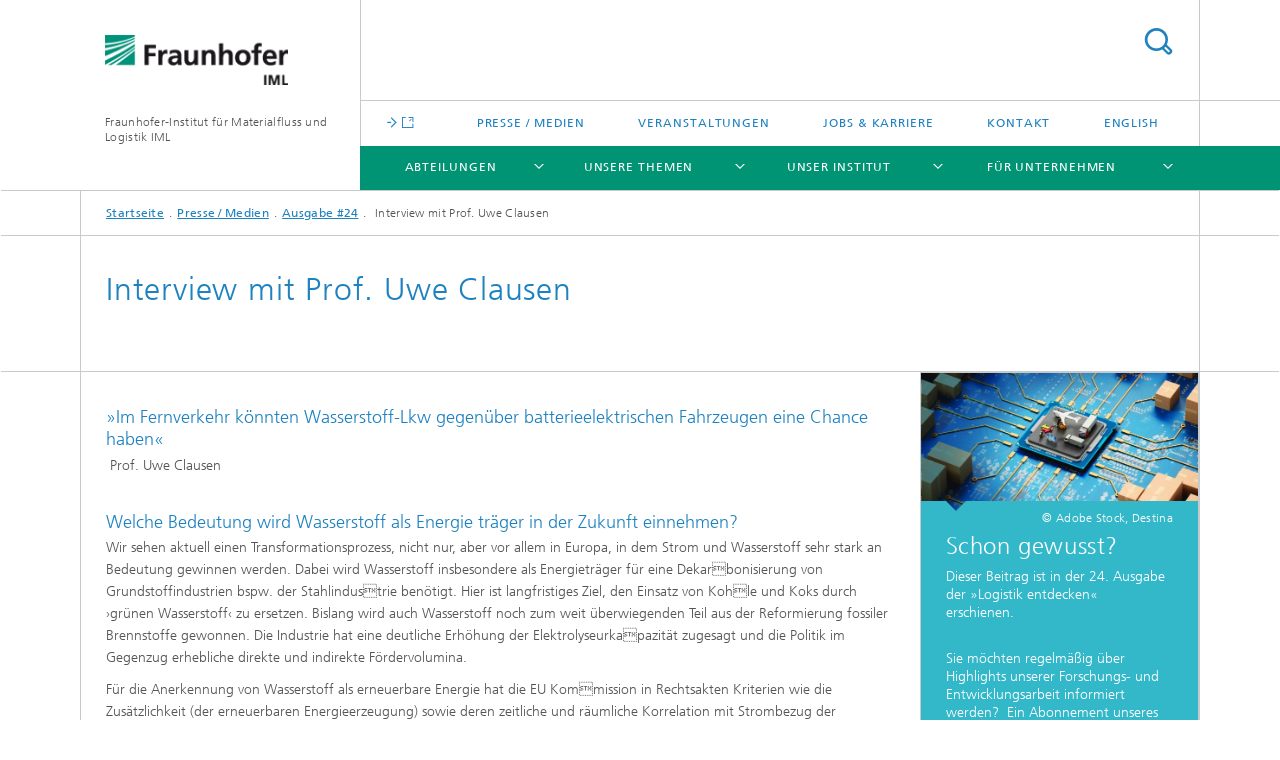

--- FILE ---
content_type: text/html;charset=utf-8
request_url: https://www.iml.fraunhofer.de/de/presse_medien/magazin_logistikentdecken/ausgabe-24/interview-mit-prof-uwe-clausen.html
body_size: 12529
content:
<!DOCTYPE html>
<html lang="de" class="">
<head>
    <meta charset="utf-8"/>
    <meta http-equiv="X-UA-Compatible" content="IE=edge"/>
    <meta name="viewport" content="width=device-width, initial-scale=1, user-scalable=yes"/>
    <title> Interview mit Prof. Uwe Clausen -  Fraunhofer IML</title>

    <!-- Avoid annoying toolbar on images in Internet Explorer -->
    <meta http-equiv="imagetoolbar" content="no" />
    <!-- Information for Robots -->
    <meta name="robots" content="noodp,noydir,index,follow" />
    <!-- open graph and twitter share meta data -->
    <meta property="og:title" content=" Interview mit Prof. Uwe Clausen -  Fraunhofer IML"/>
    <meta property="og:description" content=""/>
    <meta property="og:url" content="https://www.iml.fraunhofer.de/de/presse_medien/magazin_logistikentdecken/ausgabe-24/interview-mit-prof-uwe-clausen.html"/>
    <meta property="og:type" content="website"/>
    <meta property="og:site_name" content="Fraunhofer-Institut für Materialfluss und Logistik IML"/>
        <meta http-equiv="last-modified" content="2024-03-07T12:59:59.064Z" />
	<meta name="pubdate" content="2024-03-07T13:59:59.064+01:00" />
    <meta name="copyright" content="© Fraunhofer IML" />
    <!-- / LEGACY meta tags end -->

    <!--[if !IE]>-->
        <link rel="stylesheet" href="/etc.clientlibs/fraunhofer/ui/website/css/fraunhofer.min.042842d1714891b1ae3d1b7b1b94fcc4.css" type="text/css">
<!--<![endif]-->

    <!--[if gt IE 8]>
    	<![endif]-->

    <!-- HTML5 shim and Respond.js for IE8 support of HTML5 elements and media queries -->
    <!--[if lte IE 8]>
        <link rel="stylesheet" href="/etc.clientlibs/fraunhofer/ui/website/css/lte_ie8.min.css" type="text/css">
<script src="/etc.clientlibs/fraunhofer/ui/website/js/lte_ie8.min.js"></script>
<![endif]-->
    
    <!-- Favorite icon -->
    <link rel="shortcut icon" href="/static/css/fraunhofer/resources/img/favicons/favicon_16x16.ico" type="image/x-icon"/>
	<link rel="apple-touch-icon" sizes="180x180" href="/static/css/fraunhofer/resources/img/favicons/apple-touch-icon_180x180.png">
	<meta name="msapplication-TileColor" content="#ffffff">
	<meta name="msapplication-TileImage" content="/static/css/fraunhofer/resources/img/favicons/mstile-144x144.png">
	<link rel="icon" type="image/png" href="/static/css/fraunhofer/resources/img/favicons/favicon_32x32.png" sizes="32x32">
	<link rel="icon" type="image/png" href="/static/css/fraunhofer/resources/img/favicons/favicon_96x96.png" sizes="96x96">
	<link rel="icon" type="image/svg+xml" href="/static/css/fraunhofer/resources/img/favicons/favicon.svg" sizes="any">
	
    <!-- Platform for Internet Content Selection (PICS) self-rating -->
    <link rel="meta" href="/static/css/fraunhofer/resources/pics.rdf" type="application/rdf+xml" title="PICS labels"/>
    <!-- Open Search -->
    <link rel="search" type="application/opensearchdescription+xml" title="Fraunhofer-Institut für Materialfluss und Logistik IML" href="/de.opensearch.xml"/>
        <meta name="geo.position" content="51.494438;7.40773" />
        <meta name="ICBM" content="51.494438, 7.40773" />
    </head>
<body class="col-4" itemtype="https://schema.org/WebPage" itemscope="itemscope">
    <div class="fhg-wrapper">
        <header>
    <input type="hidden" class="available-languages-servlet-path" data-path="/de/presse_medien/magazin_logistikentdecken/ausgabe-24/interview-mit-prof-uwe-clausen/jcr:content.languages.json" />
<div class="fhg-header">
    <div class="fhg-grid">
        <div class="row1">
            <div class="fhg-grid-item fhg-grid-3-2-1-1 section-search">
                <section role="search">
                    <form method="get" action="/de/suche.html" id="search-form" data-suggest-url="/bin/wcm/enterprisesearch/suggest">
                        <div>
                            <input type="hidden" name="_charset_" value="UTF-8" />
                            <input name="numberResults"
                                value="15" type="hidden" />
                            <input name="page" value="1" type="hidden" />

                            <input name="scope" value="IML" type="hidden"/>
                            <input id="search-query-default-foo" disabled="disabled" value="Suchbegriff" type="hidden"/>
                            <input name="lang" id="search-query-default-foo-hidden" value="de" type="hidden"/>

                            <input type="text" autocomplete="off" name="queryString"
                                id="interview\u002Dmit\u002Dprof\u002Duwe\u002DclausensearchQuery" class="hasDefault ac_input queryStringContentHeader" maxlength="100"/>

                        </div>
                        <button type="submit">Titel - Suche</button>
                    </form>
                </section>
            </div>

            <div class="fhg-grid-item fhg-grid-1-1-1-1 section-title">
                <a href="/"><div class="logo-heading">
                    	<img class="logo" alt="Logo Fraunhofer IML" title="Fraunhofer IML" src="/content/dam/iml/de/images/Homepage/iml_logo_190.png"/>
                        Fraunhofer-Institut für Materialfluss und Logistik IML</div>
                </a></div>
        </div>


        <div class="row2">
            <div class="fhg-grid-item fhg-grid-1-1-1-1 section-about text-site-identifier">
                <a href="/">Fraunhofer-Institut für Materialfluss und Logistik IML</a></div>

            <div class="fhg-grid-item fhg-grid-3-2-1-1 section-nav" id="menu">
                <div class="row2-1">

                    <div class="fhg-grid-item section-mainlink">
                        <a href="" class="fhg-arrowed-link" target="_blank"></a></div>
                    <div class="fhg-grid-item section-menu-plus">
                        <nav>
                            <ul>
                                <li><a href="/de/presse_medien.html">Presse / Medien</a></li>
                                <li><a href="/de/veranstaltungen_messen.html">Veranstaltungen</a></li>
                                <li><a href="/de/jobs_und_karriere.html">Jobs & Karriere</a></li>
                                <li><a href="/de/kontakt.html">Kontakt</a></li>
                                <li class="lang"><a href="/en.html">English</a></li>
                                        </ul>
                        </nav>
                    </div>
                </div>

                <div class="nav-fhg" id="nav"><div class="section-menu">
        <nav>
            <ul class="fhg-mainmenu">
            <li class="lvl-1 ">
	                <span class="navigable"><a href="/de/abteilungen.html">Abteilungen</a></span>
	                        <div class="submenu">
	                        	<span class="btn close">[X]</span>
	                        	<span class="mainmenu-title follow-link"><a href="/de/abteilungen.html">Abteilungen</a></span>
	                            <ul>
	                                <li class="lvl-2 is-expandable">
                                            <span class="follow-link navigable"><a href="/de/abteilungen/b1.html">Materialflusssysteme</a></span>

		                                            <ul>
		                                                <li class="lvl-3">
		                                                        <span class="navigable"><a href="/de/abteilungen/b1/informationslogistik_und_assistenzsysteme.html">Informationslogistik und Assistenzsysteme</a></span>
		
		                                                                <ul>
		                                                                    <li class="lvl-4">
		                                                                            <a href="/de/abteilungen/b1/informationslogistik_und_assistenzsysteme/team_compliance.html">Compliance</a></li>
		                                                                    <li class="lvl-4">
		                                                                            <a href="/de/abteilungen/b1/informationslogistik_und_assistenzsysteme/team_digitale_assistenz.html">Digitale Assistenz</a></li>
		                                                                    <li class="lvl-4">
		                                                                            <a href="/de/abteilungen/b1/informationslogistik_und_assistenzsysteme/team_digitalisierung.html">Digitalisierung</a></li>
		                                                                    <li class="lvl-4">
		                                                                            <a href="/de/abteilungen/b1/informationslogistik_und_assistenzsysteme/messen_und_veranstaltungen.html">Messen und Veranstaltungen</a></li>
		                                                                    <li class="lvl-4">
		                                                                            <a href="/de/abteilungen/b1/informationslogistik_und_assistenzsysteme/publikationen.html">Publikationen</a></li>
		                                                                    <li class="lvl-4">
		                                                                            <a href="/de/abteilungen/b1/informationslogistik_und_assistenzsysteme/podcast--unterwegs---innovationen-in-der-logistik--.html">Podcast – Innovationen in der Logistik</a></li>
		                                                                    </ul>
		                                                            </li>
		                                                <li class="lvl-3">
		                                                        <span class="navigable"><a href="/de/abteilungen/b1/intralogistik-und--it-planung.html">Intralogistik und -IT Planung</a></span>
		
		                                                                <ul>
		                                                                    <li class="lvl-4">
		                                                                            <a href="/de/abteilungen/b1/intralogistik-und--it-planung/dienstleistungen0.html">Intralogistik: Strategien und Lösungen</a></li>
		                                                                    <li class="lvl-4">
		                                                                            <a href="/de/abteilungen/b1/intralogistik-und--it-planung/forschungsaktivitaeten.html">Forschung</a></li>
		                                                                    <li class="lvl-4">
		                                                                            <a href="/de/abteilungen/b1/intralogistik-und--it-planung/das_team.html">Team Intralogsitik- und IT-Planung</a></li>
		                                                                    <li class="lvl-4">
		                                                                            <a href="/de/abteilungen/b1/intralogistik-und--it-planung/referenzen.html">Ausgewählte Referenzen</a></li>
		                                                                    </ul>
		                                                            </li>
		                                                <li class="lvl-3">
		                                                        <span class="navigable"><a href="/de/abteilungen/b1/iot-und-eingebettete-systeme-.html">IoT und Eingebettete Systeme </a></span>
		
		                                                                <ul>
		                                                                    <li class="lvl-4">
		                                                                            <a href="/de/abteilungen/b1/iot-und-eingebettete-systeme-/das-team.html">Team IoT und Eingebettete Systeme</a></li>
		                                                                    <li class="lvl-4">
		                                                                            <a href="/de/abteilungen/b1/iot-und-eingebettete-systeme-/unsere-forschungshallen-und-forschungsumgebung-.html">Unsere Forschungshallen und Forschungsumgebung </a></li>
		                                                                    <li class="lvl-4">
		                                                                            <a href="/de/abteilungen/b1/iot-und-eingebettete-systeme-/unsere-forschungsprojekte-.html">Unsere Forschungsprojekte </a></li>
		                                                                    <li class="lvl-4">
		                                                                            <a href="/de/abteilungen/b1/iot-und-eingebettete-systeme-/industrie--enterprise-labs-und-industrieprojekte-.html">Unsere Industrieprojekte </a></li>
		                                                                    <li class="lvl-4">
		                                                                            <a href="/de/abteilungen/b1/iot-und-eingebettete-systeme-/unsere-enterprise-labs-.html">Unsere Enterprise-Labs </a></li>
		                                                                    <li class="lvl-4">
		                                                                            <a href="/de/abteilungen/b1/iot-und-eingebettete-systeme-/rhenus-enterprise-lab-.html">Rhenus Enterprise Lab </a></li>
		                                                                    <li class="lvl-4">
		                                                                            <a href="/de/abteilungen/b1/iot-und-eingebettete-systeme-/kion-enterprise-lab-.html">KION Enterprise Lab </a></li>
		                                                                    <li class="lvl-4">
		                                                                            <a href="/de/abteilungen/b1/iot-und-eingebettete-systeme-/telekom-open-iot-enterprise-lab-.html">Telekom Open IoT Enterprise-Lab </a></li>
		                                                                    <li class="lvl-4">
		                                                                            <a href="/de/abteilungen/b1/iot-und-eingebettete-systeme-/elektronik.html">Flexible Elektroniklösungen für Prototypen und Vorserien</a></li>
		                                                                    <li class="lvl-4">
		                                                                            <a href="/de/abteilungen/b1/iot-und-eingebettete-systeme-/teleoperation-von-robotersystemen-studie.html">Teleoperation von Robotersystemen Studie</a></li>
		                                                                    <li class="lvl-4">
		                                                                            <a href="/de/abteilungen/b1/iot-und-eingebettete-systeme-/aulis.html">Aulis</a></li>
		                                                                    </ul>
		                                                            </li>
		                                                <li class="lvl-3">
		                                                        <span class="navigable"><a href="/de/abteilungen/b1/maschinen_und_anlagen.html">Maschinen und Anlagen</a></span>
		
		                                                                <ul>
		                                                                    <li class="lvl-4">
		                                                                            <a href="/de/abteilungen/b1/maschinen_und_anlagen/entwicklungen.html">Entwicklungen</a></li>
		                                                                    <li class="lvl-4">
		                                                                            <a href="/de/abteilungen/b1/maschinen_und_anlagen/leistungen.html">Leistungen</a></li>
		                                                                    <li class="lvl-4">
		                                                                            <a href="/de/abteilungen/b1/maschinen_und_anlagen/forschungsprojekte.html">Forschungsprojekte</a></li>
		                                                                    <li class="lvl-4">
		                                                                            <a href="/de/abteilungen/b1/maschinen_und_anlagen/unser_team.html">Team</a></li>
		                                                                    <li class="lvl-4">
		                                                                            <a href="/de/abteilungen/b1/maschinen_und_anlagen/referenzprojekte.html">Referenzprojekte</a></li>
		                                                                    <li class="lvl-4">
		                                                                            <a href="/de/abteilungen/b1/maschinen_und_anlagen/Berichte_studentischer_und_wissenschaftlicher_Hilfskraefte.html">Jobs als studentische Hilfskräfte bei Fraunhofer in Dortmund</a></li>
		                                                                    <li class="lvl-4">
		                                                                            <a href="/de/abteilungen/b1/maschinen_und_anlagen/workshops_und_training.html">Workshops für Logistik: FTS, Exoskelette und IoT</a></li>
		                                                                    </ul>
		                                                            </li>
		                                                <li class="lvl-3">
		                                                        <span class="navigable"><a href="/de/abteilungen/b1/robotik-und-kognitive-systeme-.html">Robotik und Kognitive Systeme </a></span>
		
		                                                                <ul>
		                                                                    <li class="lvl-4">
		                                                                            <a href="/de/abteilungen/b1/robotik-und-kognitive-systeme-/robotik.html">Robotik</a></li>
		                                                                    <li class="lvl-4">
		                                                                            <a href="/de/abteilungen/b1/robotik-und-kognitive-systeme-/mensch-technik-interaktion.html">Mensch-Technik-Interaktion</a></li>
		                                                                    <li class="lvl-4">
		                                                                            <a href="/de/abteilungen/b1/robotik-und-kognitive-systeme-/sensorik.html">Sensorik</a></li>
		                                                                    <li class="lvl-4">
		                                                                            <a href="/de/abteilungen/b1/robotik-und-kognitive-systeme-/industrieprojekte.html">Industrieprojekte</a></li>
		                                                                    <li class="lvl-4">
		                                                                            <a href="/de/abteilungen/b1/robotik-und-kognitive-systeme-/oeffentlich-gefoerderte-projekte.html">Öffentlich geförderte Projekte</a></li>
		                                                                    <li class="lvl-4">
		                                                                            <a href="/de/abteilungen/b1/robotik-und-kognitive-systeme-/ueber-uns.html">Team Robotik und Kognitive Systeme</a></li>
		                                                                    <li class="lvl-4">
		                                                                            <a href="/de/abteilungen/b1/robotik-und-kognitive-systeme-/3d-sensorik-.html">3D-Sensorik </a></li>
		                                                                    <li class="lvl-4">
		                                                                            <a href="/de/abteilungen/b1/robotik-und-kognitive-systeme-/libvda5050.html">libVDA5050++</a></li>
		                                                                    <li class="lvl-4">
		                                                                            <a href="/de/abteilungen/b1/robotik-und-kognitive-systeme-/3Dsens.html">3DSens</a></li>
		                                                                    <li class="lvl-4">
		                                                                            <a href="/de/abteilungen/b1/robotik-und-kognitive-systeme-/lars-laser-ar-safe.html">LARS - Laser AR Safe </a></li>
		                                                                    <li class="lvl-4">
		                                                                            <a href="/de/abteilungen/b1/robotik-und-kognitive-systeme-/generative-ki.html">Generative KI</a></li>
		                                                                    <li class="lvl-4">
		                                                                            <a href="/de/abteilungen/b1/robotik-und-kognitive-systeme-/robotische-simulation.html">Robotische Simulation</a></li>
		                                                                    </ul>
		                                                            </li>
		                                                <li class="lvl-3">
		                                                        <a href="/de/abteilungen/b1/software_engineering.html">Software & Information Engineering</a></li>
		                                                <li class="lvl-3">
		                                                        <span class="navigable"><a href="/de/abteilungen/b1/verpackungs_und_handelslogistik.html">Verpackungs- und Handelslogistik und AutoID-Technologien</a></span>
		
		                                                                <ul>
		                                                                    <li class="lvl-4">
		                                                                            <a href="/de/abteilungen/b1/verpackungs_und_handelslogistik/transferprojekte.html">Transferprojekte</a></li>
		                                                                    <li class="lvl-4">
		                                                                            <a href="/de/abteilungen/b1/verpackungs_und_handelslogistik/kontakt.html">Team Verpackungs- und Handelslogistik, AutoID-Technologien</a></li>
		                                                                    <li class="lvl-4">
		                                                                            <a href="/de/abteilungen/b1/verpackungs_und_handelslogistik/innovationen.html">Zukunftsweisende Lösungen für Verpackungs- und Handelslogistik</a></li>
		                                                                    <li class="lvl-4">
		                                                                            <a href="/de/abteilungen/b1/verpackungs_und_handelslogistik/labor_infrastruktur.html">Verpackungslabor für innovative Lösungen in der Logistik</a></li>
		                                                                    <li class="lvl-4">
		                                                                            <a href="/de/abteilungen/b1/verpackungs_und_handelslogistik/Verpackung_Handel.html">Verpackungslogistik: Ihre Lösung für nachhaltige Effizienz</a></li>
		                                                                    <li class="lvl-4">
		                                                                            <a href="/de/abteilungen/b1/verpackungs_und_handelslogistik/autoid_technologien.html">Innovative AutoID-Lösungen für die Logistik der Zukunft</a></li>
		                                                                    <li class="lvl-4">
		                                                                            <a href="/de/abteilungen/b1/verpackungs_und_handelslogistik/unser-start-up-logistikbude.html">Logistikbude: Innovative Software für Ladungsträgerverwaltung</a></li>
		                                                                    </ul>
		                                                            </li>
		                                                </ul>
                                                </li>
	                                <li class="lvl-2 is-expandable">
                                            <span class="follow-link navigable"><a href="/de/abteilungen/b2.html">Unternehmenslogistik</a></span>

		                                            <ul>
		                                                <li class="lvl-3">
		                                                        <span class="navigable"><a href="/de/abteilungen/b2/supply_chain_engineering.html">Supply Chain Engineering</a></span>
		
		                                                                <ul>
		                                                                    <li class="lvl-4">
		                                                                            <a href="/de/abteilungen/b2/supply_chain_engineering/supply_chain_management.html">Supply Chain Management</a></li>
		                                                                    <li class="lvl-4">
		                                                                            <a href="/de/abteilungen/b2/supply_chain_engineering/supply_chain_it.html">Supply Chain IT</a></li>
		                                                                    <li class="lvl-4">
		                                                                            <a href="/de/abteilungen/b2/supply_chain_engineering/enterprise_resource_planning.html">ERP & Digital Design</a></li>
		                                                                    <li class="lvl-4">
		                                                                            <a href="/de/abteilungen/b2/supply_chain_engineering/produkte.html">Produkte</a></li>
		                                                                    <li class="lvl-4">
		                                                                            <a href="/de/abteilungen/b2/supply_chain_engineering/forschungsprojekte.html">Forschungsprojekte</a></li>
		                                                                    <li class="lvl-4">
		                                                                            <a href="/de/abteilungen/b2/supply_chain_engineering/referenzen.html">Referenzen</a></li>
		                                                                    <li class="lvl-4">
		                                                                            <a href="/de/abteilungen/b2/supply_chain_engineering/publikationen.html">Publikationen</a></li>
		                                                                    <li class="lvl-4">
		                                                                            <a href="/de/abteilungen/b2/supply_chain_engineering/team2.html">Unser Team</a></li>
		                                                                    <li class="lvl-4">
		                                                                            <a href="/de/abteilungen/b2/supply_chain_engineering/forschungsstrategie.html">Forschungsstrategie</a></li>
		                                                                    <li class="lvl-4">
		                                                                            <a href="/de/abteilungen/b2/supply_chain_engineering/strategische-themenfelder.html">Strategische Themenfelder</a></li>
		                                                                    </ul>
		                                                            </li>
		                                                <li class="lvl-3">
		                                                        <span class="navigable"><a href="/de/abteilungen/b2/produktionslogistik.html">Produktionslogistik</a></span>
		
		                                                                <ul>
		                                                                    <li class="lvl-4">
		                                                                            <a href="/de/abteilungen/b2/produktionslogistik/modulare-produktionslogistik.html">Modulare Produktionslogistik in der Prozessindustrie</a></li>
		                                                                    <li class="lvl-4">
		                                                                            <a href="/de/abteilungen/b2/produktionslogistik/oekonomische-bewertung-innovationen.html">Ansatz zur ökonomischen Bewertung technologischer Innovationen</a></li>
		                                                                    <li class="lvl-4">
		                                                                            <a href="/de/abteilungen/b2/produktionslogistik/produktionscontrolling.html">Produktionscontrolling</a></li>
		                                                                    <li class="lvl-4">
		                                                                            <a href="/de/abteilungen/b2/produktionslogistik/international-data-space-plus---logistik-und-produktlebenszyklus.html">International Data Space Plus - Logistik und Produktlebenszyklusmanagement</a></li>
		                                                                    <li class="lvl-4">
		                                                                            <a href="/de/abteilungen/b2/produktionslogistik/Matrixproduktion.html">Matrixproduktion</a></li>
		                                                                    <li class="lvl-4">
		                                                                            <a href="/de/abteilungen/b2/produktionslogistik/business-intelligence-analytics.html">Business Intelligence & Analytics</a></li>
		                                                                    <li class="lvl-4">
		                                                                            <a href="/de/abteilungen/b2/produktionslogistik/system----technologieauswahl.html">System- & Technologieauswahl</a></li>
		                                                                    <li class="lvl-4">
		                                                                            <a href="/de/abteilungen/b2/produktionslogistik/shopfloor-management.html">Shopfloor Management</a></li>
		                                                                    <li class="lvl-4">
		                                                                            <a href="/de/abteilungen/b2/produktionslogistik/fabrikplanung.html">Fabrikplanung: Zukunftsfähige Fabrikstrukturen für ihre Produktion</a></li>
		                                                                    <li class="lvl-4">
		                                                                            <a href="/de/abteilungen/b2/produktionslogistik/nachhaltigkeit.html">Nachhaltigkeit</a></li>
		                                                                    <li class="lvl-4">
		                                                                            <a href="/de/abteilungen/b2/produktionslogistik/flexible---adaptierbare-versorgungssysteme.html">Flexible & adaptierbare Versorgungssysteme</a></li>
		                                                                    <li class="lvl-4">
		                                                                            <a href="/de/abteilungen/b2/produktionslogistik/syntecs.html">SYNTECS</a></li>
		                                                                    <li class="lvl-4">
		                                                                            <a href="/de/abteilungen/b2/produktionslogistik/vdi-richtlinie-mes.html">VDI Richtlinie MES</a></li>
		                                                                    <li class="lvl-4">
		                                                                            <a href="/de/abteilungen/b2/produktionslogistik/kuenstliche-intelligenz-fuer-die-produktionslogistik.html">KI für die Produktionslogistik</a></li>
		                                                                    </ul>
		                                                            </li>
		                                                <li class="lvl-3">
		                                                        <span class="navigable"><a href="/de/abteilungen/b2/anlagenmanagement.html">Anlagen- und Servicemanagement</a></span>
		
		                                                                <ul>
		                                                                    <li class="lvl-4">
		                                                                            <a href="/de/abteilungen/b2/anlagenmanagement/instandhaltungsmanagement.html">Instandhaltungsmanagement</a></li>
		                                                                    <li class="lvl-4">
		                                                                            <a href="/de/abteilungen/b2/anlagenmanagement/servicemanagement.html">Servicemanagement: Maßgeschneiderte Lösungen für Unternehmen</a></li>
		                                                                    <li class="lvl-4">
		                                                                            <a href="/de/abteilungen/b2/anlagenmanagement/smartmaintenance.html">Smart Maintenance: Zukunftsfähige Instandhaltungsstrategien entwickeln</a></li>
		                                                                    <li class="lvl-4">
		                                                                            <a href="/de/abteilungen/b2/anlagenmanagement/tpm.html">TPM - Total Productive Management - Total Producitive Maintenance</a></li>
		                                                                    <li class="lvl-4">
		                                                                            <a href="/de/abteilungen/b2/anlagenmanagement/team.html">Unser Team</a></li>
		                                                                    <li class="lvl-4">
		                                                                            <a href="/de/abteilungen/b2/anlagenmanagement/stammdatenmanagement.html">Stammdatenmanagement</a></li>
		                                                                    <li class="lvl-4">
		                                                                            <a href="/de/abteilungen/b2/anlagenmanagement/downloadbereich.html">Downloadbereich</a></li>
		                                                                    <li class="lvl-4">
		                                                                            <a href="/de/abteilungen/b2/anlagenmanagement/maintenance.html">maintenance Dortmund </a></li>
		                                                                    <li class="lvl-4">
		                                                                            <a href="/de/abteilungen/b2/anlagenmanagement/predictive-maintenance.html">Zukunftsweisende Instandhaltung durch Predictive Maintenance</a></li>
		                                                                    <li class="lvl-4">
		                                                                            <a href="/de/abteilungen/b2/anlagenmanagement/instandhaltungsforum.html">InstandhaltungsForum</a></li>
		                                                                    <li class="lvl-4">
		                                                                            <a href="/de/abteilungen/b2/anlagenmanagement/workshop-reihe.html">Steigern Sie Ihre Effizienz mit Workshops Instandhaltung</a></li>
		                                                                    <li class="lvl-4">
		                                                                            <a href="/de/abteilungen/b2/anlagenmanagement/gripss-x.html">GRIPSS-X</a></li>
		                                                                    <li class="lvl-4">
		                                                                            <a href="/de/abteilungen/b2/anlagenmanagement/resilienz.html">Resilienz und Nachhaltigkeit</a></li>
		                                                                    <li class="lvl-4">
		                                                                            <a href="/de/abteilungen/b2/anlagenmanagement/Wissensmanagement.html">Zukunftssicheres Wissensmanagement für Ihre Prozesse in der Instandhaltung</a></li>
		                                                                    <li class="lvl-4">
		                                                                            <a href="/de/abteilungen/b2/anlagenmanagement/erboras.html">ERBORAS</a></li>
		                                                                    <li class="lvl-4">
		                                                                            <a href="/de/abteilungen/b2/anlagenmanagement/ersatzteilmanagement.html">Ersatzteilmanagement</a></li>
		                                                                    <li class="lvl-4">
		                                                                            <a href="/de/abteilungen/b2/anlagenmanagement/KI-Readiness.html">KI-Readiness: Ihre Brücke zur digitalen Transformation</a></li>
		                                                                    <li class="lvl-4">
		                                                                            <a href="/de/abteilungen/b2/anlagenmanagement/maintenance-free-factory-m2f.html">Maintenance Free Factory M2F</a></li>
		                                                                    <li class="lvl-4">
		                                                                            <a href="/de/abteilungen/b2/anlagenmanagement/ki-chatbots.html">Effiziente KI-Chatbots für Instandhaltung und Services</a></li>
		                                                                    <li class="lvl-4">
		                                                                            <a href="/de/abteilungen/b2/anlagenmanagement/smart-dlwd.html">Optimierung kommunaler Dienstleistungen durch KI-Lösungen</a></li>
		                                                                    <li class="lvl-4">
		                                                                            <a href="/de/abteilungen/b2/anlagenmanagement/instandhaltungs-software.html">Instandhaltung digitalisieren</a></li>
		                                                                    </ul>
		                                                            </li>
		                                                <li class="lvl-3">
		                                                        <span class="navigable"><a href="/de/abteilungen/b2/einkauf_finanzen_supply_chain_management.html">Einkauf & Finanzen im Supply Chain Management </a></span>
		
		                                                                <ul>
		                                                                    <li class="lvl-4">
		                                                                            <a href="/de/abteilungen/b2/einkauf_finanzen_supply_chain_management/einkauf-technologien.html">Digitalisierung im Einkauf</a></li>
		                                                                    <li class="lvl-4">
		                                                                            <a href="/de/abteilungen/b2/einkauf_finanzen_supply_chain_management/aktuelles.html">Aktuelles</a></li>
		                                                                    <li class="lvl-4">
		                                                                            <a href="/de/abteilungen/b2/einkauf_finanzen_supply_chain_management/vortraege-veranstaltungen.html">Vorträge und Veranstaltungen</a></li>
		                                                                    <li class="lvl-4">
		                                                                            <a href="/de/abteilungen/b2/einkauf_finanzen_supply_chain_management/blockchain-anwendung.html">Blockchain Technologie & Anwendung</a></li>
		                                                                    <li class="lvl-4">
		                                                                            <a href="/de/abteilungen/b2/einkauf_finanzen_supply_chain_management/handwerk-digital.html">Handwerk & Digitalisierung</a></li>
		                                                                    <li class="lvl-4">
		                                                                            <a href="/de/abteilungen/b2/einkauf_finanzen_supply_chain_management/financial-supply-chain-management.html">Financial Supply Chain Management</a></li>
		                                                                    <li class="lvl-4">
		                                                                            <a href="/de/abteilungen/b2/einkauf_finanzen_supply_chain_management/team.html">Team</a></li>
		                                                                    <li class="lvl-4">
		                                                                            <a href="/de/abteilungen/b2/einkauf_finanzen_supply_chain_management/publikationen.html">Veröffentlichungen</a></li>
		                                                                    <li class="lvl-4">
		                                                                            <a href="/de/abteilungen/b2/einkauf_finanzen_supply_chain_management/projekte.html">Projekte</a></li>
		                                                                    <li class="lvl-4">
		                                                                            <a href="/de/abteilungen/b2/einkauf_finanzen_supply_chain_management/social-media-bereich-.html">Social Media</a></li>
		                                                                    <li class="lvl-4">
		                                                                            <a href="/de/abteilungen/b2/einkauf_finanzen_supply_chain_management/weltraumlogistik.html">Weltraumlogistik</a></li>
		                                                                    <li class="lvl-4">
		                                                                            <a href="/de/abteilungen/b2/einkauf_finanzen_supply_chain_management/forestguard.html">ForestGuard - Entwaldungsfreie Lieferketten</a></li>
		                                                                    </ul>
		                                                            </li>
		                                                <li class="lvl-3">
		                                                        <span class="navigable"><a href="/de/abteilungen/b2/supply-chain-development-strategy.html">Supply Chain Development & Strategy</a></span>
		
		                                                                <ul>
		                                                                    <li class="lvl-4">
		                                                                            <a href="/de/abteilungen/b2/supply-chain-development-strategy/strategieentwicklung-geschaeftsmodellentwicklung.html">Strategie- und Geschäftsmodellentwicklung</a></li>
		                                                                    <li class="lvl-4">
		                                                                            <a href="/de/abteilungen/b2/supply-chain-development-strategy/netzwerkgestaltung-digitalisierung.html">Netzwerkgestaltung und Digitalisierung für resiliente Supply Chains</a></li>
		                                                                    <li class="lvl-4">
		                                                                            <a href="/de/abteilungen/b2/supply-chain-development-strategy/forschungsprojekte.html">Forschungsprojekte</a></li>
		                                                                    <li class="lvl-4">
		                                                                            <a href="/de/abteilungen/b2/supply-chain-development-strategy/projekte-referenzen.html">Referenzen Supply Chain Development</a></li>
		                                                                    <li class="lvl-4">
		                                                                            <a href="/de/abteilungen/b2/supply-chain-development-strategy/publikationen.html">Publikationen</a></li>
		                                                                    <li class="lvl-4">
		                                                                            <a href="/de/abteilungen/b2/supply-chain-development-strategy/team.html">Team</a></li>
		                                                                    </ul>
		                                                            </li>
		                                                </ul>
                                                </li>
	                                <li class="lvl-2 is-expandable">
                                            <span class="follow-link navigable"><a href="/de/abteilungen/b3.html">Logistik, Verkehr und Umwelt</a></span>

		                                            <ul>
		                                                <li class="lvl-3">
		                                                        <span class="navigable"><a href="/de/abteilungen/b3/nachhaltigkeit-und-kreislaufwirtschaft.html">Nachhaltigkeit und Kreislaufwirtschaft</a></span>
		
		                                                                <ul>
		                                                                    <li class="lvl-4">
		                                                                            <a href="/de/abteilungen/b3/nachhaltigkeit-und-kreislaufwirtschaft/dienstleistungen.html">Unsere Dienstleistungen</a></li>
		                                                                    <li class="lvl-4">
		                                                                            <a href="/de/abteilungen/b3/nachhaltigkeit-und-kreislaufwirtschaft/referenzen.html">Referenzen</a></li>
		                                                                    <li class="lvl-4">
		                                                                            <a href="/de/abteilungen/b3/nachhaltigkeit-und-kreislaufwirtschaft/veroeffentlichungen.html">Veröffentlichungen</a></li>
		                                                                    </ul>
		                                                            </li>
		                                                <li class="lvl-3">
		                                                        <span class="navigable"><a href="/de/abteilungen/b3/verkehrslogistik.html">Verkehrslogistik</a></span>
		
		                                                                <ul>
		                                                                    <li class="lvl-4">
		                                                                            <a href="/de/abteilungen/b3/verkehrslogistik/maschinelles_lernen.html">Künstliche Intelligenz und Maschinelles Lernen</a></li>
		                                                                    <li class="lvl-4">
		                                                                            <a href="/de/abteilungen/b3/verkehrslogistik/netzwerkplanung.html">Netzwerkplanung</a></li>
		                                                                    <li class="lvl-4">
		                                                                            <a href="/de/abteilungen/b3/verkehrslogistik/standortplanung.html">Standortplanung und Strukturoptimierung</a></li>
		                                                                    <li class="lvl-4">
		                                                                            <a href="/de/abteilungen/b3/verkehrslogistik/urbane_logistik.html">Urbane Logistik</a></li>
		                                                                    <li class="lvl-4">
		                                                                            <a href="/de/abteilungen/b3/verkehrslogistik/alternative_antriebe.html">Alternative Antriebe und Elektromobilität</a></li>
		                                                                    <li class="lvl-4">
		                                                                            <a href="/de/abteilungen/b3/verkehrslogistik/multimodale_logistik.html">Multimodale Logistik</a></li>
		                                                                    <li class="lvl-4">
		                                                                            <a href="/de/abteilungen/b3/verkehrslogistik/tourenplanung.html">Tourenplanung</a></li>
		                                                                    <li class="lvl-4">
		                                                                            <a href="/de/abteilungen/b3/verkehrslogistik/innovative_technologien.html">Innovative Transport-Technologien</a></li>
		                                                                    <li class="lvl-4">
		                                                                            <a href="/de/abteilungen/b3/verkehrslogistik/logistische_datenraeume.html">Logistische Datenräume und IT-Lösungen</a></li>
		                                                                    <li class="lvl-4">
		                                                                            <a href="/de/abteilungen/b3/verkehrslogistik/team.html">Team Verkehrslogistik</a></li>
		                                                                    <li class="lvl-4">
		                                                                            <a href="/de/abteilungen/b3/verkehrslogistik/verkehrslogistik_blog.html">Verkehrslogistik Blog: Forschung, Projekte & Veranstaltungen</a></li>
		                                                                    <li class="lvl-4">
		                                                                            <a href="/de/abteilungen/b3/verkehrslogistik/publikationen.html">Publikationen</a></li>
		                                                                    <li class="lvl-4">
		                                                                            <a href="/de/abteilungen/b3/verkehrslogistik/newsletter_verkehrslogistik.html">Newsletter Verkehrslogistik</a></li>
		                                                                    <li class="lvl-4">
		                                                                            <a href="/de/abteilungen/b3/verkehrslogistik/DISMOD.html">DISMOD®</a></li>
		                                                                    <li class="lvl-4">
		                                                                            <a href="/de/abteilungen/b3/verkehrslogistik/smart-waggon-inspector-swin.html">SWIn</a></li>
		                                                                    </ul>
		                                                            </li>
		                                                <li class="lvl-3">
		                                                        <span class="navigable"><a href="/de/abteilungen/b3/Projektzentrum_Verkehrslogistik_Prien.html">Projektzentrum Verkehr, Mobilität und Umwelt</a></span>
		
		                                                                <ul>
		                                                                    <li class="lvl-4">
		                                                                            <a href="/de/abteilungen/b3/Projektzentrum_Verkehrslogistik_Prien/Aktuelles.html">Aktuelles</a></li>
		                                                                    <li class="lvl-4">
		                                                                            <a href="/de/abteilungen/b3/Projektzentrum_Verkehrslogistik_Prien/Produkte.html">Produkte</a></li>
		                                                                    <li class="lvl-4">
		                                                                            <a href="/de/abteilungen/b3/Projektzentrum_Verkehrslogistik_Prien/anfahrt.html">Anfahrt</a></li>
		                                                                    <li class="lvl-4">
		                                                                            <a href="/de/abteilungen/b3/Projektzentrum_Verkehrslogistik_Prien/Referenzen.html">Referenzen: Innovative Konzepte für Mobilitätsmanagement und Verkehrsplanung</a></li>
		                                                                    <li class="lvl-4">
		                                                                            <a href="/de/abteilungen/b3/Projektzentrum_Verkehrslogistik_Prien/kontakt.html">Unser Team</a></li>
		                                                                    </ul>
		                                                            </li>
		                                                <li class="lvl-3">
		                                                        <a href="/de/abteilungen/b3/center_fuer_maritime_logistik_und_dienstleistungen.html">Center für Maritime Logistik und Dienstleistungen</a></li>
		                                                <li class="lvl-3">
		                                                        <span class="navigable"><a href="/de/abteilungen/b3/health_care_logistics.html">Health Care Logistics</a></span>
		
		                                                                <ul>
		                                                                    <li class="lvl-4">
		                                                                            <a href="/de/abteilungen/b3/health_care_logistics/krankenhauslogistik.html">Optimierung der Krankenhauslogistik für höchste Effizienz</a></li>
		                                                                    <li class="lvl-4">
		                                                                            <a href="/de/abteilungen/b3/health_care_logistics/pharmalogistik.html">Zukunftsweisende Pharmalogistik – Automatisierung und KI nutzen</a></li>
		                                                                    <li class="lvl-4">
		                                                                            <a href="/de/abteilungen/b3/health_care_logistics/hersteller_medizintechnik_medizinprodukte.html">Logistik für Medizintechnik & Medikalprodukte </a></li>
		                                                                    <li class="lvl-4">
		                                                                            <a href="/de/abteilungen/b3/health_care_logistics/logistikdienstleister_gesundheitswesen.html">Innovative Strategien für Logistikdienstleister im Gesundheitswesen</a></li>
		                                                                    <li class="lvl-4">
		                                                                            <a href="/de/abteilungen/b3/health_care_logistics/forschung_hcl.html">Forschung – Health Care Logistics</a></li>
		                                                                    <li class="lvl-4">
		                                                                            <a href="/de/abteilungen/b3/health_care_logistics/referenzen.html">Referenzen</a></li>
		                                                                    <li class="lvl-4">
		                                                                            <a href="/de/abteilungen/b3/health_care_logistics/unser-team.html">Team Health Care Logistics</a></li>
		                                                                    <li class="lvl-4">
		                                                                            <a href="/de/abteilungen/b3/health_care_logistics/positionspapiere---whitepaper---booklet.html">Positionspapiere - Whitepaper - Booklet</a></li>
		                                                                    <li class="lvl-4">
		                                                                            <a href="/de/abteilungen/b3/health_care_logistics/das-krankenhaus-der-zukunft.html">Das Krankenhaus der Zukunft</a></li>
		                                                                    </ul>
		                                                            </li>
		                                                <li class="lvl-3">
		                                                        <span class="navigable"><a href="/de/abteilungen/b3/luftverkehrslogistik.html">Luftverkehrslogistik</a></span>
		
		                                                                <ul>
		                                                                    <li class="lvl-4">
		                                                                            <a href="/de/abteilungen/b3/luftverkehrslogistik/team.html">Team</a></li>
		                                                                    <li class="lvl-4">
		                                                                            <a href="/de/abteilungen/b3/luftverkehrslogistik/flugzeug.html">Flugzeugabfertigung optimieren mit modernen Lösungen</a></li>
		                                                                    <li class="lvl-4">
		                                                                            <a href="/de/abteilungen/b3/luftverkehrslogistik/vorfeld.html">Automatisierung des Vorfelds für moderne Flughafenlogistik</a></li>
		                                                                    <li class="lvl-4">
		                                                                            <a href="/de/abteilungen/b3/luftverkehrslogistik/terminal.html">Effizientes und nachhaltiges Terminalmanagement für Flughäfen</a></li>
		                                                                    <li class="lvl-4">
		                                                                            <a href="/de/abteilungen/b3/luftverkehrslogistik/letztemeile.html">Letzte Meile in der Luftverkehrslogistik effizient gestalten</a></li>
		                                                                    <li class="lvl-4">
		                                                                            <a href="/de/abteilungen/b3/luftverkehrslogistik/passagierprozesse.html">Passagierprozesse optimieren für bessere Flughafen-Erlebnisse</a></li>
		                                                                    <li class="lvl-4">
		                                                                            <a href="/de/abteilungen/b3/luftverkehrslogistik/gepaecklogistik.html">Innovative Lösungen für automatisierte Gepäcklogistik</a></li>
		                                                                    <li class="lvl-4">
		                                                                            <a href="/de/abteilungen/b3/luftverkehrslogistik/luftfrachtprozesse.html">Luftfrachtprozesse durch digitalen Datenaustausch optimieren</a></li>
		                                                                    <li class="lvl-4">
		                                                                            <a href="/de/abteilungen/b3/luftverkehrslogistik/automatisierung-am-flughafen.html">Effiziente Flughafenautomatisierung für Prozesse</a></li>
		                                                                    <li class="lvl-4">
		                                                                            <a href="/de/abteilungen/b3/luftverkehrslogistik/digitalairport.html">Digitalisierung am Flughafen mit innovativen Lösungen</a></li>
		                                                                    <li class="lvl-4">
		                                                                            <a href="/de/abteilungen/b3/luftverkehrslogistik/greenaviation.html">Green Aviation</a></li>
		                                                                    <li class="lvl-4">
		                                                                            <a href="/de/abteilungen/b3/luftverkehrslogistik/dienstleistungen.html">Dienstleistungen</a></li>
		                                                                    <li class="lvl-4">
		                                                                            <a href="/de/abteilungen/b3/luftverkehrslogistik/aktuelle-studien.html">Aktuelle Studien</a></li>
		                                                                    </ul>
		                                                            </li>
		                                                </ul>
                                                </li>
	                                <li class="lvl-2 is-expandable">
                                            <span class="follow-link navigable"><a href="/de/abteilungen/initiativen.html">Zentren und Initiativen</a></span>

		                                            <ul>
		                                                <li class="lvl-3">
		                                                        <span class="navigable"><a href="/de/abteilungen/initiativen/center-fuer-logistik-und-mobilitaet0.html">Center für Logistik und Mobilität</a></span>
		
		                                                                <ul>
		                                                                    <li class="lvl-4">
		                                                                            <a href="/de/abteilungen/initiativen/center-fuer-logistik-und-mobilitaet0/aktuelles.html">Aktuelles</a></li>
		                                                                    <li class="lvl-4">
		                                                                            <a href="/de/abteilungen/initiativen/center-fuer-logistik-und-mobilitaet0/einkauf_finanzen_supply_chain_management.html">Einkauf & Finanzen im Supply Chain Management </a></li>
		                                                                    <li class="lvl-4">
		                                                                            <a href="/de/abteilungen/initiativen/center-fuer-logistik-und-mobilitaet0/mobilitaet.html">Mobilität</a></li>
		                                                                    <li class="lvl-4">
		                                                                            <a href="/de/abteilungen/initiativen/center-fuer-logistik-und-mobilitaet0/repraesentanz_fraunhofer-allianz_verkehr.html">Repräsentanz Fraunhofer-Allianz Verkehr</a></li>
		                                                                    <li class="lvl-4">
		                                                                            <a href="/de/abteilungen/initiativen/center-fuer-logistik-und-mobilitaet0/kontakt.html">Kontakt</a></li>
		                                                                    <li class="lvl-4">
		                                                                            <a href="/de/abteilungen/initiativen/center-fuer-logistik-und-mobilitaet0/standort-im-holm.html">Standort im HOLM</a></li>
		                                                                    <li class="lvl-4">
		                                                                            <a href="/de/abteilungen/initiativen/center-fuer-logistik-und-mobilitaet0/team.html">Team</a></li>
		                                                                    </ul>
		                                                            </li>
		                                                <li class="lvl-3">
		                                                        <span class="navigable"><a href="/de/abteilungen/initiativen/center-textillogistik-.html">Center Textillogistik </a></span>
		
		                                                                <ul>
		                                                                    <li class="lvl-4">
		                                                                            <a href="/de/abteilungen/initiativen/center-textillogistik-/unser-team.html">Unser Team</a></li>
		                                                                    <li class="lvl-4">
		                                                                            <a href="/de/abteilungen/initiativen/center-textillogistik-/was-ist-textillogistik--.html">Was ist Textillogistik? </a></li>
		                                                                    <li class="lvl-4">
		                                                                            <a href="/de/abteilungen/initiativen/center-textillogistik-/referenzen.html">Referenzen</a></li>
		                                                                    <li class="lvl-4">
		                                                                            <a href="/de/abteilungen/initiativen/center-textillogistik-/textillogistikforum.html">Textillogistikforum</a></li>
		                                                                    <li class="lvl-4">
		                                                                            <a href="/de/abteilungen/initiativen/center-textillogistik-/news1.html">News</a></li>
		                                                                    </ul>
		                                                            </li>
		                                                <li class="lvl-3">
		                                                        <a href="/de/abteilungen/initiativen/digital-hub-logistics.html">Digital.Hub Logistics</a></li>
		                                                <li class="lvl-3">
		                                                        <a href="/de/abteilungen/initiativen/open-logistics-foundation.html">Open Logistics Foundation</a></li>
		                                                </ul>
                                                </li>
	                                </ul>
	                        </div>
	                    </li>
			<li class="lvl-1  showInHeader">
	                <span class="navigable"><a href="/de/veranstaltungen_messen.html">Veranstaltungen</a></span>
	                        <div class="submenu">
	                        	<span class="btn close">[X]</span>
	                        	<span class="mainmenu-title follow-link"><a href="/de/veranstaltungen_messen.html">Veranstaltungen</a></span>
	                            <ul>
	                                <li class="lvl-2">
                                            <a href="/de/veranstaltungen_messen/digitaler-produktpass-in-der-praxis.html">Digitaler Produktpass in der Praxis</a></li>
	                                </ul>
	                        </div>
	                    </li>
			<li class="lvl-1  showInHeader">
	                <span><a href="/de/presse_medien.html">Presse / Medien</a></span>
                    	</li>
			<li class="lvl-1  showInHeader">
	                <span><a href="/de/jobs_und_karriere.html">Jobs & Karriere</a></span>
                    	</li>
			<li class="lvl-1 ">
	                <span class="navigable"><a href="/de/themenfelder.html">Unsere Themen</a></span>
	                        <div class="submenu">
	                        	<span class="btn close">[X]</span>
	                        	<span class="mainmenu-title follow-link"><a href="/de/themenfelder.html">Unsere Themen</a></span>
	                            <ul>
	                                <li class="lvl-2 is-expandable">
                                            <span class="follow-link navigable"><a href="/de/themenfelder/nachhaltigkeit-in-der-logistik.html">Nachhaltigkeit </a></span>

		                                            <ul>
		                                                <li class="lvl-3">
		                                                        <a href="/de/themenfelder/nachhaltigkeit-in-der-logistik/circular-economy.html">Die Circular Economy im Blick</a></li>
		                                                <li class="lvl-3">
		                                                        <a href="/de/themenfelder/nachhaltigkeit-in-der-logistik/nachhaltigkeit-unternehmen.html">Nachhaltigkeit für Unternehmen</a></li>
		                                                </ul>
                                                </li>
	                                <li class="lvl-2 is-expandable">
                                            <span class="follow-link navigable"><a href="/de/themenfelder/open-source.html">Open Source</a></span>

		                                            <ul>
		                                                <li class="lvl-3">
		                                                        <a href="/de/themenfelder/open-source/open-source-in-der-forschung.html">Open Source in der Forschung: Effizienz für die Logistik</a></li>
		                                                <li class="lvl-3">
		                                                        <a href="/de/themenfelder/open-source/open-source-fuer-unternehmen.html">Open Source: Effizienz für Unternehmen</a></li>
		                                                </ul>
                                                </li>
	                                <li class="lvl-2 is-expandable">
                                            <span class="follow-link navigable"><a href="/de/themenfelder/ki-in-der-logistik.html">Künstliche Intelligenz (KI)</a></span>

		                                            <ul>
		                                                <li class="lvl-3">
		                                                        <a href="/de/themenfelder/ki-in-der-logistik/ki-aus-der-forschung.html">KI-Forschung</a></li>
		                                                <li class="lvl-3">
		                                                        <a href="/de/themenfelder/ki-in-der-logistik/ki-fuer-unternehmen.html">KI für Unternehmen</a></li>
		                                                </ul>
                                                </li>
	                                <li class="lvl-2 is-expandable">
                                            <span class="follow-link navigable"><a href="/de/themenfelder/digitalisierung.html">Digitalisierung</a></span>

		                                            <ul>
		                                                <li class="lvl-3">
		                                                        <a href="/de/themenfelder/digitalisierung/digitalisierung-aus-der-forschung.html">Forschung für Digitalisierung</a></li>
		                                                <li class="lvl-3">
		                                                        <a href="/de/themenfelder/digitalisierung/digitalisierung-in-unternehmen.html">Digitalisierung im Unternehmen</a></li>
		                                                </ul>
                                                </li>
	                                <li class="lvl-2 is-expandable">
                                            <span class="follow-link navigable"><a href="/de/themenfelder/robotik-automatisierung.html">Automatisierung</a></span>

		                                            <ul>
		                                                <li class="lvl-3">
		                                                        <a href="/de/themenfelder/robotik-automatisierung/robotik-forschung.html">Roboter Forschung</a></li>
		                                                <li class="lvl-3">
		                                                        <a href="/de/themenfelder/robotik-automatisierung/robotik-logistik.html">Robotik für Unternehmen</a></li>
		                                                </ul>
                                                </li>
	                                </ul>
	                        </div>
	                    </li>
			<li class="lvl-1 ">
	                <span class="navigable"><a href="/de/unser-institut.html">Unser Institut</a></span>
	                        <div class="submenu">
	                        	<span class="btn close">[X]</span>
	                        	<span class="mainmenu-title follow-link"><a href="/de/unser-institut.html">Unser Institut</a></span>
	                            <ul>
	                                <li class="lvl-2">
                                            <a href="/de/unser-institut/institutsleitung.html">Institutsleitung</a></li>
	                                <li class="lvl-2">
                                            <a href="/de/unser-institut/Institutsprofil.html">Institutsprofil</a></li>
	                                <li class="lvl-2">
                                            <a href="/de/unser-institut/projekte.html">Projekte und Initiativen</a></li>
	                                <li class="lvl-2">
                                            <a href="/de/unser-institut/netzwerke_kooperationen.html">Netzwerke & Kooperationen</a></li>
	                                <li class="lvl-2">
                                            <a href="/de/unser-institut/kuratorium.html">Kuratorium</a></li>
	                                <li class="lvl-2">
                                            <a href="/de/unser-institut/anfahrt.html">Anfahrt</a></li>
	                                <li class="lvl-2 is-expandable">
                                            <span class="follow-link navigable"><a href="/de/unser-institut/forschungshallen-und-labore.html">Forschungshallen und Labore</a></span>

		                                            <ul>
		                                                <li class="lvl-3">
		                                                        <a href="/de/unser-institut/forschungshallen-und-labore/picking-lab.html">Picking Lab</a></li>
		                                                <li class="lvl-3">
		                                                        <a href="/de/unser-institut/forschungshallen-und-labore/xr-lab.html">XR Lab</a></li>
		                                                <li class="lvl-3">
		                                                        <a href="/de/unser-institut/forschungshallen-und-labore/prototypenzentrum.html">Prototypenzentrum</a></li>
		                                                <li class="lvl-3">
		                                                        <a href="/de/unser-institut/forschungshallen-und-labore/pace-lab.html">PACE Lab</a></li>
		                                                <li class="lvl-3">
		                                                        <a href="/de/unser-institut/forschungshallen-und-labore/exoskelett-lab.html">Exoskelett Lab</a></li>
		                                                </ul>
                                                </li>
	                                </ul>
	                        </div>
	                    </li>
			<li class="lvl-1 ">
	                <span class="navigable"><a href="/de/fuer-unternehmen.html">Für Unternehmen</a></span>
	                        <div class="submenu">
	                        	<span class="btn close">[X]</span>
	                        	<span class="mainmenu-title follow-link"><a href="/de/fuer-unternehmen.html">Für Unternehmen</a></span>
	                            <ul>
	                                <li class="lvl-2">
                                            <a href="/de/fuer-unternehmen/projektauftraege.html">Effiziente Projektaufträge für innovative Logistiklösungen</a></li>
	                                <li class="lvl-2">
                                            <a href="/de/fuer-unternehmen/enterprise-labs.html">Enterprise Labs</a></li>
	                                <li class="lvl-2">
                                            <a href="/de/fuer-unternehmen/open-labs.html">Open Labs</a></li>
	                                </ul>
	                        </div>
	                    </li>
			<li class="lvl-1  showInHeader">
	                <span><a href="/de/kontakt.html">Kontakt</a></span>
                    	</li>
			<li class="more lvl-1" id="morefield"><span class="navigable"><span>Mehr</span></span>
	                <ul></ul>
	            </li>
            </ul>
        </nav>
    </div>
</div>
</div>
        </div>
    </div>
</div>
<div data-emptytext="stage_parsys_hint" class="dummyclass"></div>
<nav class="breadcrumbs text-secondary">

	<div class="drop-down-bar">
		<p>Wo bin ich?</p>
	</div>
	<div class="wrapper">
		<ul>
			<li><a href="/">Startseite</a></li>
					<li><a href="/de/presse_medien.html">Presse / Medien</a></li>
					<li><a href="/de/presse_medien/magazin_logistikentdecken/ausgabe-24.html">Ausgabe #24</a></li>
					<li> Interview mit Prof. Uwe Clausen</li>
					</ul>
	</div>
</nav>
<div class="fhg-section-separator fhg-heading-separator fhg-grid fhg-grid-4-columns ">
    <div class="fhg-grid-item">
        <h1> Interview mit Prof. Uwe Clausen</h1>
        </div>
    </div>
</header>
<div class="fhg-main fhg-grid fhg-grid-4-columns">
            <div class="contentPar parsys"><div data-emptytext-sectionParsys="section_component_hint" data-emptytext="Drag components here" class="sectionComponent parbase section" data-emptytext-teaserParsys="section_component_marginal_column_parsys_hint"><div class="fhg-grid-section">
    <div class="fhg-grid fhg-grid-3-columns">
        <section>
            <div class="sectionParsys parsys"><div data-emptytext="linklist_add_items" class="fhg-content-article fhg-grid section"><article>
    <div class="row">
        <div class=" fhg-grid-item fhg-grid-3-2-1">
        <div class="fhg-content fhg-richtext">
<h4>»Im Fernverkehr könnten Wasserstoff-Lkw gegenüber batterieelektrischen Fahrzeugen eine Chance haben«</h4> 
<p>&nbsp;Prof. Uwe Clausen</p></div>
</div>
</div>
</article>
</div>
<div data-emptytext="linklist_add_items" class="fhg-content-article fhg-grid section"><article>
    <div class="row">
        <div class=" fhg-grid-item fhg-grid-3-2-1">
        <div class="fhg-content fhg-richtext">
<h4>Welche Bedeutung wird Wasserstoff als Energie träger in der Zukunft einnehmen?&nbsp;</h4> 
<p>Wir sehen aktuell einen Transformationsprozess, nicht nur, aber vor allem in Europa, in dem Strom und Wasserstoff sehr stark an Bedeutung gewinnen werden. Dabei wird Wasserstoff insbesondere als Energieträger für eine Dekarbonisierung von Grundstoffindustrien bspw. der Stahlindustrie benötigt. Hier ist langfristiges Ziel, den Einsatz von Kohle und Koks durch ›grünen Wasserstoff‹ zu ersetzen. Bislang wird auch Wasserstoff noch zum weit überwiegenden Teil aus der Reformierung fossiler Brennstoffe gewonnen. Die Industrie hat eine deutliche Erhöhung der Elektrolyseurkapazität zugesagt und die Politik im Gegenzug erhebliche direkte und indirekte Fördervolumina.</p> 
<p>Für die Anerkennung von Wasserstoff als erneuerbare Energie hat die EU Kommission in Rechtsakten Kriterien wie die Zusätzlichkeit (der erneuerbaren Energieerzeugung) sowie deren zeitliche und räumliche Korrelation mit Strombezug der Elektrolyseure festgelegt. Bis Ende 2027 sind besondere Regeln zur Förderung eines ›Markthochlaufs‹ möglich. Ob dieser im ambitionierten Zeitplan und im gewünschten Umfang realisiert werden kann, wird neben den technischen Kapazitäten der Hersteller von der Preisentwicklung bei CO2 -Zertifikaten und der erreichbaren Kostendegression in der WasserstoffErzeugung abhängen. Der benötigte Wasserstoff wird in jedem Falle zu einem – vermutlich größeren – Teil importiert werden müssen. Bei einem Ausbau auf bspw. 10 GW Elektrolyseurleistung bis 2030 in Deutschland könnte dies ein zusätzlicher Bedarf von bspw. 30 GW globaler Elektrolyseurleistung sein. Auch im Verkehr kommt Wasserstoff als Antriebsenergie zum Einsatz. Bei Pkw sind die Stückzahlen bislang gegenüber den Verbrennern und batterieelektrischen Fahrzeugen vernachlässigbar klein. Auch im Lkw-Bereich ist derzeit der Anteil zwar bislang noch ein geringer, aber hohe Energiedichte könnte dafür sprechen, dass im Fernverkehr Wasserstoff-Lkw gegenüber batterieelektrischen Fahrzeugen eine Chance haben. Aus Praxiserfahrungen bspw. der Mewa Textillogistik wissen wir um die Alltagstauglichkeit, ein gutes Feedback des Fahrpersonals und eine zufriedenstellende Reichweite von ca. 500 km. Die Anschaffungskosten sind ggü. den klassischen Dieselfahrzeugen deutlich erhöht und auch über den gesamten Lebenszyklus betrachtet sind aktuell (noch) Diesel-Lkw günstiger. </p> 
<p>Auch für die Schiff- und Luftfahrt werden Wasserstoffantriebe erprobt. Innovative Nischenanbieter haben bereits vor Jahren viersitzige Passagierflugzeuge mit WasserstoffBrennstoffzellentechnologie an den Markt gebracht und Airbus, MTU und andere Hersteller entwickeln Flugzeugmuster, die bis 2035 mit Wasserstoffantrieb einsetzbar sein sollen. MSC Cruises will in Kooperation mit der italienischen Werft Fincantieri und dem Energiespezialisten Snam ein Kreuzfahrtschiff mit Wasserstoff-Antrieb auf den Markt bringen. Derzeit ist die Wirtschaftlichkeit in vielen Anwendungen noch nicht gegeben und wird in Zukunft davon abhängig sein, wie günstig ›grüner Wasserstoff‹ tatsächlich herzustellen ist und welche Randbedingungen sich in globalen Märkten für die Verringerung von Treibhausgasemissionen für Unternehmen ergeben.&nbsp;</p></div>
</div>
</div>
</article>
</div>
<div data-emptytext="linklist_add_items" class="fhg-content-article fhg-grid section"><article>
    <div class="row">
        <div class=" fhg-grid-item fhg-grid-2-2-1">
        <div class="fhg-content fhg-richtext">
<h4>Was sind die größten Herausforderungen dieser&nbsp; Zukunftstechnologie aus logistischer Sicht?&nbsp;</h4> 
<p>Wasserstoff wird in Zukunft in großem Umfang und auch oft über große Entfernungen transportiert werden müssen. Er kann grundsätzlich als Massengut zu Wasser, auf Straße und Schiene oder in Pipelinenetzen transportiert werden. Die wirtschaftlichste Option an Land ist der leitungsgebundene Transport, der jedoch erhebliche Investitionen (wie für den ›European hydogen backbone‹ ausgearbeitet) und für geringe Transportpreise je tkm dann eine gute Auslastung erfordern wird. Die Nutzung von Erdgasleitungen wurde diskutiert. Eine solche Umnutzung ist jedoch nur nach Umrüstungen mit anderen Verdichtern, Mess- und Regelanlagen denkbar. Jede leitungsgebundene Infrastruktur ist kapitalintensiv und über sie werden viele in der Fläche verteilte Empfänger (zunächst) nicht erreicht.&nbsp;</p></div>
</div>
<div class=" fhg-grid-item fhg-grid-1-2-1">
        <figure  itemscope="" itemtype="http://schema.org/ImageObject" itemprop="image" class="fhg-content image "><picture>
				    <!--[if IE 9]><video style="display: none;"><![endif]-->
				    <source srcset="/de/presse_medien/magazin_logistikentdecken/ausgabe-24/interview-mit-prof-uwe-clausen/jcr:content/contentPar/sectioncomponent/sectionParsys/textwithasset_1363553709/imageComponent/image.img.jpg/1705063483598/LogistikEntdecken-Mobilitaet-und-Umwelt1.jpg" media="(min-width: 2560px)">
				    <source srcset="/de/presse_medien/magazin_logistikentdecken/ausgabe-24/interview-mit-prof-uwe-clausen/jcr:content/contentPar/sectioncomponent/sectionParsys/textwithasset_1363553709/imageComponent/image.img.4col.jpg/1705063483598/LogistikEntdecken-Mobilitaet-und-Umwelt1.jpg" media="(min-width: 1440px)">
				    <source srcset="/de/presse_medien/magazin_logistikentdecken/ausgabe-24/interview-mit-prof-uwe-clausen/jcr:content/contentPar/sectioncomponent/sectionParsys/textwithasset_1363553709/imageComponent/image.img.2col.jpg/1705063483598/LogistikEntdecken-Mobilitaet-und-Umwelt1.jpg" media="(min-width: 769px)">
				    <source srcset="/de/presse_medien/magazin_logistikentdecken/ausgabe-24/interview-mit-prof-uwe-clausen/jcr:content/contentPar/sectioncomponent/sectionParsys/textwithasset_1363553709/imageComponent/image.img.2col.jpg/1705063483598/LogistikEntdecken-Mobilitaet-und-Umwelt1.jpg" media="(min-width: 480px)">
				    <source srcset="/de/presse_medien/magazin_logistikentdecken/ausgabe-24/interview-mit-prof-uwe-clausen/jcr:content/contentPar/sectioncomponent/sectionParsys/textwithasset_1363553709/imageComponent/image.img.1col.jpg/1705063483598/LogistikEntdecken-Mobilitaet-und-Umwelt1.jpg" media="(min-width: 320px)">
				    <!--[if IE 9]></video><![endif]-->
				    <img data-height="3962.0" src="/de/presse_medien/magazin_logistikentdecken/ausgabe-24/interview-mit-prof-uwe-clausen/jcr:content/contentPar/sectioncomponent/sectionParsys/textwithasset_1363553709/imageComponent/image.img.jpg/1705063483598/LogistikEntdecken-Mobilitaet-und-Umwelt1.jpg" data-width="5283.0" style="object-position:50% 50%;" itemprop="url contentUrl" title="Prof. Dr.-Ing. Uwe Clausen">
				    </picture>
			<figcaption>
        <span  itemprop="copyrightNotice" class="figure-meta text-copyright">© Fraunhofer IML </span><div  itemprop="description" class="figure-desc">Prof. Dr.-Ing. Uwe Clausen</div></figcaption>
</figure></div>
</div>
</article>
</div>
<div data-emptytext="linklist_add_items" class="fhg-content-article fhg-grid section"><article>
    <div class="row">
        <div class=" fhg-grid-item fhg-grid-3-2-1">
        <div class="fhg-content fhg-richtext">
<h4>Welche Lösungsansätze kann das Fraunhofer IML als Logistikinstitut zu diesen Herausforderungen beitragen?&nbsp;</h4> 
<p>Beim Transport in Einzelgebinden ist eine hohe Verdichtung mit Drücken von 250 bar bis zu 500 bar anzustreben. Die Komprimierung benötigt Energie und die Handhabung große Sorgfalt. Als IML engagieren wir uns in Fragen der Infrastruktur- und Transportkettenplanung und – z. B. im Projekt H2LogisticsOnRail – für Behälter- und Umschlaglösungen als Beitrag für eine nachhaltige Energielogistik.</p></div>
</div>
</div>
</article>
</div>
</div>
</section>
    </div>
    <div class="fhg-content-marginal fhg-grid">
            <div class="fhg-grid-column-sizer"></div>
            <aside>
                <div class="teaserParsys parsys"><div data-emptytext="linklist_add_items" class="teaser__item section"><div class="fhg-grid-item teaser-default teaser-default--size-1x2 teaser-default--variant- teaser-default--color-lightblue  teaser-default--has-image js-teaser-ellipsis">
    <div class="teaser-default__content">
    	<a href="https://www.iml.fraunhofer.de/de/presse_medien/magazin_logistikentdecken.html" class="teaser-default__image teaser-default__image--linked teaser-default__image--small small" style="background-image: url(&#39;/de/presse_medien/magazin_logistikentdecken/ausgabe-24/interview-mit-prof-uwe-clausen/jcr:content/contentPar/sectioncomponent/teaserParsys/teaser_copy/image.img.2col.large.jpg/1709815714500/Titel-LogistikEntdecken.jpg&#39;);background-position: 50% 50%" target="_blank">&nbsp;</a><div class="teaser-default__text">
        	<div class="teaser-default__text-caption js-teaser-default__text-caption">
	            <p class="teaser-default__text-caption-copyright">© Adobe Stock, Destina</p>
	                <h3 class="teaser-default__text-headline">Schon gewusst?</h3>
	            <div class="teaser-default__text-richtext"><p>Dieser Beitrag ist in der 24. Ausgabe der »Logistik entdecken« erschienen.&nbsp;</p> 
<p>&nbsp;</p> 
<p>Sie möchten regelmäßig über Highlights unserer Forschungs- und Entwicklungsarbeit informiert werden?&nbsp;&nbsp;Ein Abonnement unseres jährlichen Magazins&nbsp;macht es möglich!</p> 
<p>&nbsp;</p></div>
	            </div>
	        <div class="teaser-default__text-cta js-teaser-default__text-cta">
	            <ul class="teaser-default__text-cta--list fhg-list arrowed-list">
	                        <li class="linkComponent section"><a href="https://www.iml.fraunhofer.de/de/presse_medien/magazin_logistikentdecken.html" class="" target="_blank">Zum Abonnement unseres jählichen Magazins</a>&nbsp;(iml.fraunhofer.de)</li>
<li class="linkComponent section"><a href="https://www.iml.fraunhofer.de/de/presse_medien/magazin_logistikentdecken/ausgabe-24.html" class="" target="_blank">Zurück zur Übersicht dieser Ausgabe</a>&nbsp;(iml.fraunhofer.de)</li>
</ul>
	                </div>
        </div>
    	</div>
</div>
</div>
</div>
</aside>
        </div>
    </div></div>
</div>
</div>
        <div class="sep sectionseparator"><script data-scf-json="true" type='application/json' id='/de/presse_medien/magazin_logistikentdecken/ausgabe-24/interview-mit-prof-uwe-clausen/jcr:content/sep'>{"id":"/de/presse_medien/magazin_logistikentdecken/ausgabe-24/interview-mit-prof-uwe-clausen/jcr:content/sep","resourceType":"fraunhofer/components/sectionseparator","url":"/de/presse_medien/magazin_logistikentdecken/ausgabe-24/interview-mit-prof-uwe-clausen/_jcr_content/sep.social.json","friendlyUrl":"/de/presse_medien/magazin_logistikentdecken/ausgabe-24/interview-mit-prof-uwe-clausen.html"}</script><div class="fhg-section-separator"></div>
</div>
<footer>
    <div class="fhg-footer">
        <h2 class="invisible fragment" id="Navigation-und-Social-Media">Navigation und Social Media</h2>
        <div class="fhg-grid">
            <div class="fhg-social">
    <div class="fhg-grid">
        <div class="fhg-grid-item fhg-grid-3-2-2-1">
		</div>
        <div class="fhg-grid-item fhg-grid-1-1-1-1 secondary-buttons">
            <div class="fhg-grid-item-contents">
                <button class="print">Drucken</button>
                <!--<button>Download</button>-->
            </div>
        </div>
    </div>
</div><div class="row-social">
                <div class="fhg-grid-item section-follow">
        <h3 class="title">Folgen Sie uns</h3>
        <ul>
            <li>
                        <a href="https://www.facebook.com/FraunhoferIml/" target="_blank" class="button fb" title="Besuchen Sie uns bei Facebook"></a>
                    </li>
                <li>
                        <a href="https://www.linkedin.com/company/fraunhofer-iml/" target="_blank" class="button in" title="Besuchen Sie uns bei LinkedIn"></a>
                    </li>
                <li>
                        <a href="https://www.youtube.com/user/fraunhoferIML" target="_blank" class="button yt" title="Besuchen Sie uns bei YouTube"></a>
                    </li>
                <li>
                        <a href="https://www.instagram.com/fraunhofer_iml/" target="_blank" class="button ig" title="Besuchen Sie uns bei Instagram"></a>
                    </li>
                </ul>
    </div>
</div>
            <div class="row-footer-nav">
    <div class="fhg-grid-item fhg-grid-3-2-1-1 section-menu text-secondary">
        <nav>
            <ul>
                <li>
                        <a href="/de/sitemap.html">Sitemap</a></li>
                <li>
                        <a href="/de/vergabeplattform.html">Vergabeplattform (fraunhofer.de)</a></li>
                <li>
                        <a href="/de/kontakt.html">Kontakt</a></li>
                <li>
                        <a href="/de/impressum.html">Impressum</a></li>
                <li>
                        <a href="/de/datenschutzerklaerung.html">Datenschutzerklärung</a></li>
                </ul>
        </nav>
    </div>
    <div class="fhg-grid-item fhg-grid-1-1-1-1 section-copy text-secondary">
    	<span>© 2025 © Fraunhofer IML</span>     
    </div>
</div>
</div>
        <div class="print-footer">
            <p><strong>© Fraunhofer IML<br>Fraunhofer-Institut für Materialfluss und Logistik IML -  Interview mit Prof. Uwe Clausen</strong></p>
            <p>Online im Internet; URL: https://www.iml.fraunhofer.de/de/presse_medien/magazin_logistikentdecken/ausgabe-24/interview-mit-prof-uwe-clausen.html</p>
            <p>Datum: 1.11.2025 01:23</p>
        </div>
    </div>
</footer>
</div>
    <script src="/etc.clientlibs/fraunhofer/ui/website/js/thirdparty/requirejs.min.js"></script>
<script src="/etc.clientlibs/fraunhofer/ui/website/js/fraunhofer.min.js"></script>
<!--[if lte IE 9]>
    <script type="text/javascript">
        require(['input-placeholder']);
    </script>
<![endif]-->
<!-- Tracking Code BEGIN --><!-- Matomo Tag Manager -->
<script>
  var _mtm = window._mtm = window._mtm || [];
  _mtm.push({'mtm.startTime': (new Date().getTime()), 'event': 'mtm.Start'});
  (function() {
    var d=document, g=d.createElement('script'), s=d.getElementsByTagName('script')[0];
    g.async=true; g.src='https://websites.fraunhofer.de/iml/js/container_sS863pv6.js'; s.parentNode.insertBefore(g,s);
  })();
</script>
<!-- End Matomo Tag Manager -->

<!-- WiredMinds -->
<script type="text/javascript">(function(d,s){var l=d.createElement(s),e=d.getElementsByTagName(s)[0];
l.async=true;l.type='text/javascript';
l.src='https://c.leadlab.click/1c13b09c02a711ae.js';
e.parentNode.insertBefore(l,e);})(document,'script');</script>
<!-- WiredMinds END -->

<!-- Tracking Code END --></body>
</html>